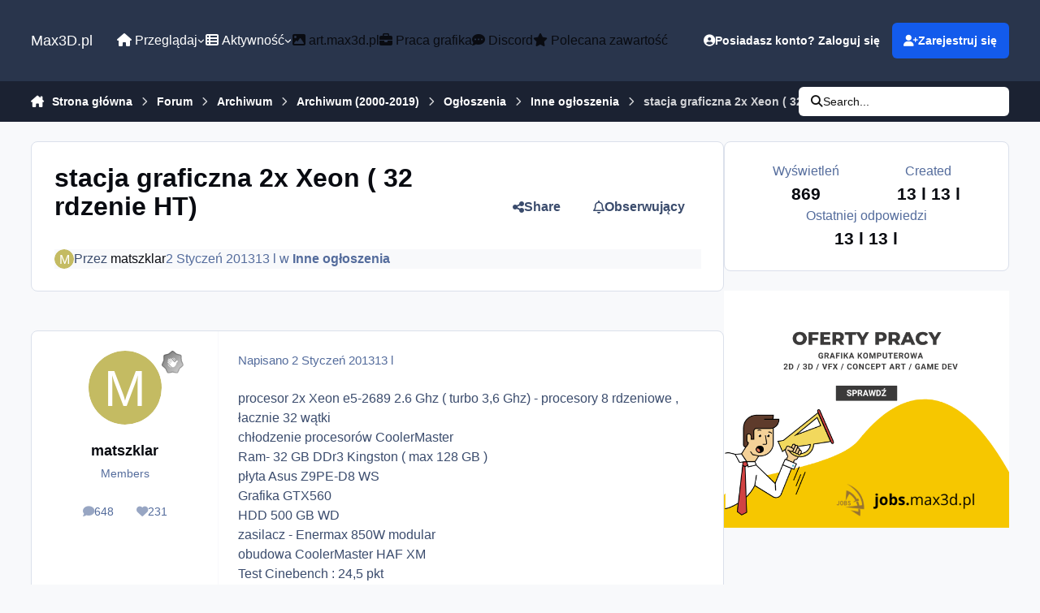

--- FILE ---
content_type: text/html; charset=utf-8
request_url: https://www.google.com/recaptcha/api2/aframe
body_size: 265
content:
<!DOCTYPE HTML><html><head><meta http-equiv="content-type" content="text/html; charset=UTF-8"></head><body><script nonce="ylFDQ8x_wkIpkvBdHl9llg">/** Anti-fraud and anti-abuse applications only. See google.com/recaptcha */ try{var clients={'sodar':'https://pagead2.googlesyndication.com/pagead/sodar?'};window.addEventListener("message",function(a){try{if(a.source===window.parent){var b=JSON.parse(a.data);var c=clients[b['id']];if(c){var d=document.createElement('img');d.src=c+b['params']+'&rc='+(localStorage.getItem("rc::a")?sessionStorage.getItem("rc::b"):"");window.document.body.appendChild(d);sessionStorage.setItem("rc::e",parseInt(sessionStorage.getItem("rc::e")||0)+1);localStorage.setItem("rc::h",'1769636134361');}}}catch(b){}});window.parent.postMessage("_grecaptcha_ready", "*");}catch(b){}</script></body></html>